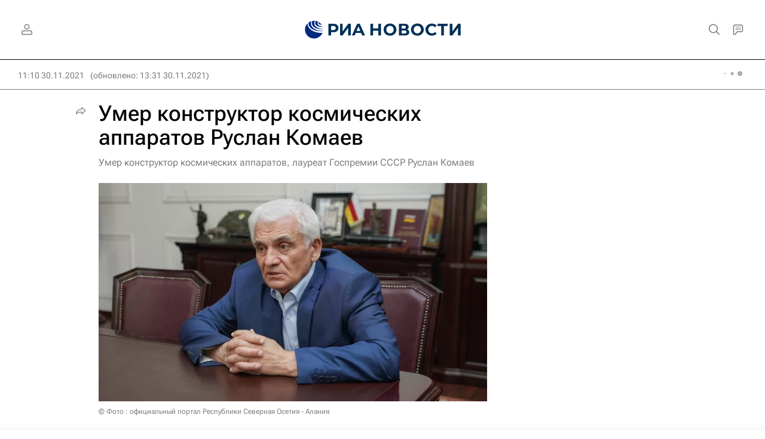

--- FILE ---
content_type: text/html
request_url: https://tns-counter.ru/nc01a**R%3Eundefined*rian_ru/ru/UTF-8/tmsec=rian_ru/190536327***
body_size: -71
content:
6A036D256970AF2BX1768992555:6A036D256970AF2BX1768992555